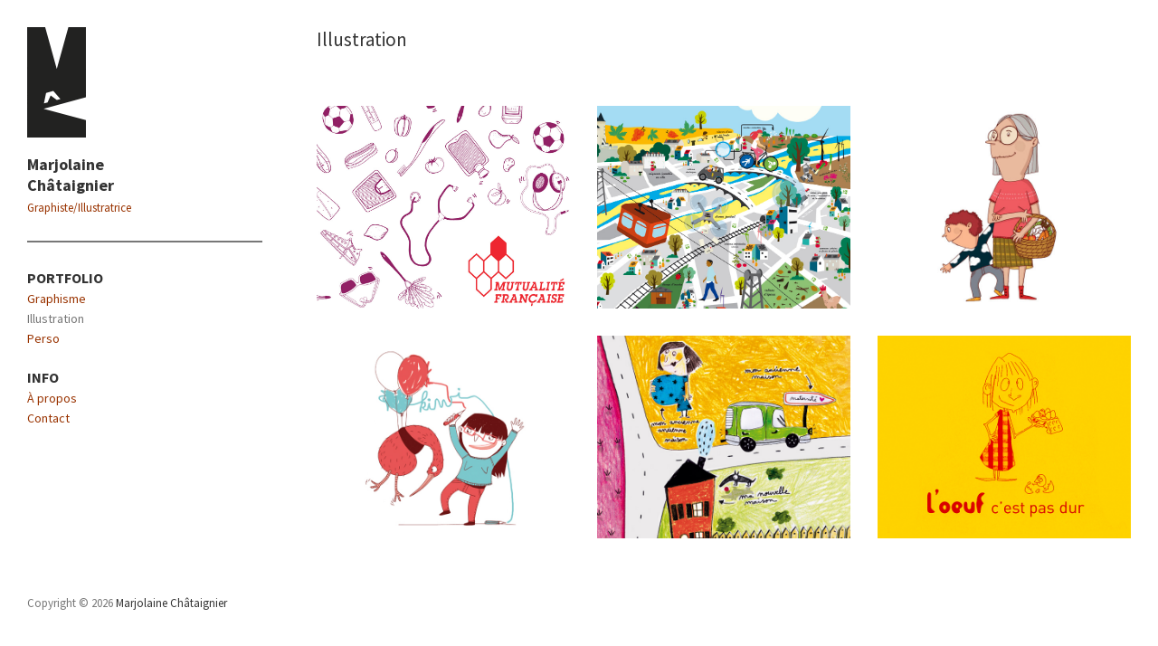

--- FILE ---
content_type: text/html; charset=UTF-8
request_url: https://www.marjomargotte.net/category/illustration
body_size: 3671
content:
<!DOCTYPE html>
<html lang="fr-FR" class="no-js">
<head>
<meta charset="UTF-8" />
			<meta name="viewport" content="width=device-width">
	<link rel="profile" href="http://gmpg.org/xfn/11" />
	<link rel="pingback" href="https://www.marjomargotte.net/xmlrpc.php" />
        <link href="https://fonts.googleapis.com/css?family=Source+Sans+Pro:300,400,400i,700,700i" rel="stylesheet">
	<title>Illustration &#8211; Marjolaine Châtaignier</title>
<link rel='dns-prefetch' href='//s.w.org' />
<link rel="alternate" type="application/rss+xml" title="Marjolaine Châtaignier &raquo; Flux" href="https://www.marjomargotte.net/feed" />
<link rel="alternate" type="application/rss+xml" title="Marjolaine Châtaignier &raquo; Flux des commentaires" href="https://www.marjomargotte.net/comments/feed" />
<link rel="alternate" type="application/rss+xml" title="Marjolaine Châtaignier &raquo; Flux de la catégorie Illustration" href="https://www.marjomargotte.net/category/illustration/feed" />
		<script type="text/javascript">
			window._wpemojiSettings = {"baseUrl":"https:\/\/s.w.org\/images\/core\/emoji\/11\/72x72\/","ext":".png","svgUrl":"https:\/\/s.w.org\/images\/core\/emoji\/11\/svg\/","svgExt":".svg","source":{"concatemoji":"https:\/\/www.marjomargotte.net\/wp-includes\/js\/wp-emoji-release.min.js?ver=4.9.28"}};
			!function(e,a,t){var n,r,o,i=a.createElement("canvas"),p=i.getContext&&i.getContext("2d");function s(e,t){var a=String.fromCharCode;p.clearRect(0,0,i.width,i.height),p.fillText(a.apply(this,e),0,0);e=i.toDataURL();return p.clearRect(0,0,i.width,i.height),p.fillText(a.apply(this,t),0,0),e===i.toDataURL()}function c(e){var t=a.createElement("script");t.src=e,t.defer=t.type="text/javascript",a.getElementsByTagName("head")[0].appendChild(t)}for(o=Array("flag","emoji"),t.supports={everything:!0,everythingExceptFlag:!0},r=0;r<o.length;r++)t.supports[o[r]]=function(e){if(!p||!p.fillText)return!1;switch(p.textBaseline="top",p.font="600 32px Arial",e){case"flag":return s([55356,56826,55356,56819],[55356,56826,8203,55356,56819])?!1:!s([55356,57332,56128,56423,56128,56418,56128,56421,56128,56430,56128,56423,56128,56447],[55356,57332,8203,56128,56423,8203,56128,56418,8203,56128,56421,8203,56128,56430,8203,56128,56423,8203,56128,56447]);case"emoji":return!s([55358,56760,9792,65039],[55358,56760,8203,9792,65039])}return!1}(o[r]),t.supports.everything=t.supports.everything&&t.supports[o[r]],"flag"!==o[r]&&(t.supports.everythingExceptFlag=t.supports.everythingExceptFlag&&t.supports[o[r]]);t.supports.everythingExceptFlag=t.supports.everythingExceptFlag&&!t.supports.flag,t.DOMReady=!1,t.readyCallback=function(){t.DOMReady=!0},t.supports.everything||(n=function(){t.readyCallback()},a.addEventListener?(a.addEventListener("DOMContentLoaded",n,!1),e.addEventListener("load",n,!1)):(e.attachEvent("onload",n),a.attachEvent("onreadystatechange",function(){"complete"===a.readyState&&t.readyCallback()})),(n=t.source||{}).concatemoji?c(n.concatemoji):n.wpemoji&&n.twemoji&&(c(n.twemoji),c(n.wpemoji)))}(window,document,window._wpemojiSettings);
		</script>
		<style type="text/css">
img.wp-smiley,
img.emoji {
	display: inline !important;
	border: none !important;
	box-shadow: none !important;
	height: 1em !important;
	width: 1em !important;
	margin: 0 .07em !important;
	vertical-align: -0.1em !important;
	background: none !important;
	padding: 0 !important;
}
</style>
<link rel='stylesheet' id='wp-portfolio-css'  href='https://www.marjomargotte.net/wp-content/themes/wp-portfolio/style.css?ver=4.9.28' type='text/css' media='all' />
<link rel='stylesheet' id='child-style-css'  href='https://www.marjomargotte.net/wp-content/themes/marjomargotte/style.css?ver=1.0.0' type='text/css' media='all' />
<link rel='stylesheet' id='wp_portfolio_style-css'  href='https://www.marjomargotte.net/wp-content/themes/marjomargotte/style.css?ver=4.9.28' type='text/css' media='all' />
<!--[if lt IE 9]>
<script type='text/javascript' src='https://www.marjomargotte.net/wp-content/themes/wp-portfolio/js/html5.min.js?ver=3.7.3'></script>
<![endif]-->
<script type='text/javascript' src='https://www.marjomargotte.net/wp-includes/js/jquery/jquery.js?ver=1.12.4'></script>
<script type='text/javascript' src='https://www.marjomargotte.net/wp-includes/js/jquery/jquery-migrate.min.js?ver=1.4.1'></script>
<link rel='https://api.w.org/' href='https://www.marjomargotte.net/wp-json/' />
<link rel="EditURI" type="application/rsd+xml" title="RSD" href="https://www.marjomargotte.net/xmlrpc.php?rsd" />
<link rel="wlwmanifest" type="application/wlwmanifest+xml" href="https://www.marjomargotte.net/wp-includes/wlwmanifest.xml" /> 
<meta name="generator" content="WordPress 4.9.28" />
<style type="text/css" id="custom-background-css">
body.custom-background { background-color: #ffffff; }
</style>
<link rel="icon" href="https://www.marjomargotte.net/wp-content/uploads/2018/06/cropped-logo-Marjo-1-32x32.jpg" sizes="32x32" />
<link rel="icon" href="https://www.marjomargotte.net/wp-content/uploads/2018/06/cropped-logo-Marjo-1-192x192.jpg" sizes="192x192" />
<link rel="apple-touch-icon-precomposed" href="https://www.marjomargotte.net/wp-content/uploads/2018/06/cropped-logo-Marjo-1-180x180.jpg" />
<meta name="msapplication-TileImage" content="https://www.marjomargotte.net/wp-content/uploads/2018/06/cropped-logo-Marjo-1-270x270.jpg" />
	</head>
	<body class="archive category category-illustration category-4 custom-background">
		<div id="page" class="hfeed site">
			<header id="masthead" class="site-header" role="banner">
				<section id="site-logo" class="clearfix">
							<h2 id="site-title"> 
					<a href="https://www.marjomargotte.net/" title="Marjolaine Châtaignier" rel="home"> Marjolaine Châtaignier </a> 
				</h2><!-- #site-title -->
									<h2 id="site-description">Graphiste/Illustratrice </h2>
							</section><!-- #site-logo -->
							<button class="menu-toggle">Responsive Menu</button>
										<nav id="site-navigation" class="main-navigation clearfix" role="navigation">
					<ul class="nav-menu"><li id="menu-item-530" class="menu-item menu-item-type-custom menu-item-object-custom menu-item-home current-menu-ancestor current-menu-parent menu-item-has-children menu-item-530"><a href="http://www.marjomargotte.net">PORTFOLIO</a>
<ul class="sub-menu">
	<li id="menu-item-14" class="menu-item menu-item-type-taxonomy menu-item-object-category menu-item-14"><a href="https://www.marjomargotte.net/category/graphisme">Graphisme</a></li>
	<li id="menu-item-13" class="menu-item menu-item-type-taxonomy menu-item-object-category current-menu-item menu-item-13"><a href="https://www.marjomargotte.net/category/illustration">Illustration</a></li>
	<li id="menu-item-262" class="menu-item menu-item-type-taxonomy menu-item-object-category menu-item-262"><a href="https://www.marjomargotte.net/category/perso">Perso</a></li>
</ul>
</li>
<li id="menu-item-177" class="menu-item menu-item-type-post_type menu-item-object-page menu-item-has-children menu-item-177"><a href="https://www.marjomargotte.net/about-me">INFO</a>
<ul class="sub-menu">
	<li id="menu-item-178" class="menu-item menu-item-type-post_type menu-item-object-page menu-item-178"><a href="https://www.marjomargotte.net/about-me">À propos</a></li>
	<li id="menu-item-191" class="menu-item menu-item-type-post_type menu-item-object-page menu-item-191"><a href="https://www.marjomargotte.net/contact">Contact</a></li>
</ul>
</li>
</ul>				</nav><!-- #access -->
		</header><!-- #masthead -->
<div id="content">
							<div class="page-title-wrap clearfix">
								<h1 class="page-title">Illustration</h1><!-- .page-title -->
													</div><!-- .page-title-wrap -->
								<div id="primary">
	<div id="main">	<div class="post-main clearfix">
						<section id="post-246 clearfix" class="clearfix post-246 post type-post status-publish format-standard has-post-thumbnail hentry category-illustration">
											<a class="entry-wrap" href="https://www.marjomargotte.net/illustration/la-mutualite-francaise" title="La Mutualité Française" style="background-image:url('https://www.marjomargotte.net/wp-content/uploads/2018/06/mutualitefrancaise.jpg');" >
												<span class ="entry-main">
							<h2 class="entry-title">La Mutualité Française</h2><!-- .entry-title -->
														<p>Illustration d&rsquo;un photocall de la prévention pour la Mutualité Française Forum de l&rsquo;ESS // Octobre 2017 // à N</p>
													</span><!-- .entry-main -->
					</a><!-- .entry-wrap -->
										</section><!-- post -->
									<section id="post-250 clearfix" class="clearfix post-250 post type-post status-publish format-standard has-post-thumbnail hentry category-illustration">
											<a class="entry-wrap" href="https://www.marjomargotte.net/illustration/bons-baisers-de-2070" title="Bons Baisers de 2070" style="background-image:url('https://www.marjomargotte.net/wp-content/uploads/2018/06/Cartepostale-Saumur.jpg');" >
												<span class ="entry-main">
							<h2 class="entry-title">Bons Baisers de 2070</h2><!-- .entry-title -->
														<p>Conception et création de 5 cartes postales géantes de 1m x 1,50 m pour l&rsquo;exposition « Bons Baisers de 2070 », p</p>
													</span><!-- .entry-main -->
					</a><!-- .entry-wrap -->
										</section><!-- post -->
									<section id="post-492 clearfix" class="clearfix post-492 post type-post status-publish format-standard has-post-thumbnail hentry category-illustration">
											<a class="entry-wrap" href="https://www.marjomargotte.net/illustration/fetes-des-pains" title="Fêtes des pains" style="background-image:url('https://www.marjomargotte.net/wp-content/uploads/2018/06/cabochon-1.jpg');" >
												<span class ="entry-main">
							<h2 class="entry-title">Fêtes des pains</h2><!-- .entry-title -->
														<p>&nbsp;        </p>
													</span><!-- .entry-main -->
					</a><!-- .entry-wrap -->
										</section><!-- post -->
									<section id="post-18 clearfix" class="clearfix post-18 post type-post status-publish format-standard has-post-thumbnail hentry category-illustration">
											<a class="entry-wrap" href="https://www.marjomargotte.net/illustration/bird" title="Kiwi organisation" style="background-image:url('https://www.marjomargotte.net/wp-content/uploads/2017/03/kiwi.jpg');" >
												<span class ="entry-main">
							<h2 class="entry-title">Kiwi organisation</h2><!-- .entry-title -->
														<p>Kiwi organisation crée des activités et des événements pour les enfants ou adolescents qui luttent contre la douleur, la </p>
													</span><!-- .entry-main -->
					</a><!-- .entry-wrap -->
										</section><!-- post -->
									<section id="post-67 clearfix" class="clearfix post-67 post type-post status-publish format-standard has-post-thumbnail hentry category-illustration">
											<a class="entry-wrap" href="https://www.marjomargotte.net/illustration/editions-rond-de-lune" title="Cartes rondes &#8211; Éditions Rond de Lune" style="background-image:url('https://www.marjomargotte.net/wp-content/uploads/2017/03/ronddelune.jpg');" >
												<span class ="entry-main">
							<h2 class="entry-title">Cartes rondes &#8211; Éditions Rond de Lune</h2><!-- .entry-title -->
														<p>Cartes rondes réalisées pour les collections : Offrir &#8211; Naissance &#8211; Sous les flocons &#8211; La lettre au pèr</p>
													</span><!-- .entry-main -->
					</a><!-- .entry-wrap -->
										</section><!-- post -->
									<section id="post-83 clearfix" class="clearfix post-83 post type-post status-publish format-standard has-post-thumbnail hentry category-illustration">
											<a class="entry-wrap" href="https://www.marjomargotte.net/illustration/83" title="L&rsquo;œuf c&rsquo;est pas dur" style="background-image:url('https://www.marjomargotte.net/wp-content/uploads/2004/10/legoutdesmots.jpg');" >
												<span class ="entry-main">
							<h2 class="entry-title">L&rsquo;œuf c&rsquo;est pas dur</h2><!-- .entry-title -->
														<p>C’est la découverte à chaque livre : d’un ingrédient, d’une couleur, d’un illustrateur et d’une typographie. Pou</p>
													</span><!-- .entry-main -->
					</a><!-- .entry-wrap -->
										</section><!-- post -->
					</div><!-- #post-main -->
	</div><!-- #main -->	</div><!-- #primary -->
		</div><!-- #content -->
		<div id="secondary">
	  	</div><!-- #secondary -->						<footer id="colophon" class="site-footer clearfix" role="contentinfo">
					<div class="site-info clearfix">
		<div class="social-profiles clearfix">
		<ul><li class="menu-item menu-item-type-custom menu-item-object-custom menu-item-home current-menu-ancestor current-menu-parent menu-item-has-children menu-item-530"><a href="http://www.marjomargotte.net"><span class="screen-reader-text">PORTFOLIO</span></a></li>
<li class="menu-item menu-item-type-post_type menu-item-object-page menu-item-has-children menu-item-177"><a href="https://www.marjomargotte.net/about-me"><span class="screen-reader-text">INFO</span></a></li>
</ul>		</div><!-- .social-profiles -->
	<div class="copyright">Copyright &copy; 2026 <a href="https://www.marjomargotte.net/" title="Marjolaine Châtaignier" ><span>Marjolaine Châtaignier</span></a></div><!-- .copyright -->	</div><!-- .site-info -->
	<div class="back-to-top"><a title="Go to Top" href="#masthead"></a></div><!-- .back-to-top -->
			</footer><!-- #colophon -->
		</div><!-- #page -->
		<script type='text/javascript' src='https://www.marjomargotte.net/wp-content/themes/wp-portfolio/js/scripts.js?ver=4.9.28'></script>
<script type='text/javascript' src='https://www.marjomargotte.net/wp-includes/js/wp-embed.min.js?ver=4.9.28'></script>
	</body>
</html>

--- FILE ---
content_type: text/css
request_url: https://www.marjomargotte.net/wp-content/themes/marjomargotte/style.css?ver=1.0.0
body_size: 786
content:
/*
 Theme Name:   Marjomargotte
 Theme URI:    http://www.marjomargotte.net
 Description:  Marjomargotte
 Author:       Etienne Châtaignier
 Author URI:   http://www.chataignier.info
 Template:     wp-portfolio
 Version:      1.0.0
 License:      GNU General Public License v2 or later
 License URI:  http://www.gnu.org/licenses/gpl-2.0.html
 Tags:         light, dark, two-columns, right-sidebar, responsive-layout, accessibility-ready
 Text Domain:  marjomargotte
*/
#main {
    background:white;
}

#page {
    background:white;
}

/* Dropdown */
.main-navigation ul li ul li:before {
    display:none;
}

.main-navigation ul li ul li {
    border-left: none;
    padding-left: 0px;
}

.main-navigation ul li ul li a {
    color: #993300;
}

.main-navigation > ul > li {
    margin-bottom: 20px;
}

.main-navigation > ul > li > a {
    font-size: 16px;
    font-weight: 700;
}

.site-header::after { 
    display:none; 
}

#site-title a::after {
    display:none;
}

#site-title {
    background: url(logo.svg);
    background-size: 65px 122px;
    background-repeat: no-repeat;
    padding-top: 140px;
}

#site-title > a {
    width: 70%;
    font-size: 18px;
    font-weight: 700;
}

body, input, textarea, select {
    font: 14px 'Source Sans Pro', sans-serif;
}

#site-logo {
    border-bottom: 2px solid;
    margin-bottom: 25px;
    padding-bottom: 28px;
}

#site-description {
    color: #993300;
}

@media only screen and (max-width: 767px) {
    #site-title {
        background-size: 24px 50px;
        padding-top: 0px;
        padding-left: 38px;
    }
    
    #site-logo {
        border: none;
        margin-bottom: 0px;
        padding-bottom: 0px;
    }
    
    .site-info {
        padding: 0px 0 20px 0;
        margin-top: -30px;
    }
    
    #masthead {
        padding-bottom: 10px;
    }
    
    .page-title {
        text-transform: uppercase;
        font-size: 14px;
    }
}
    
    

--- FILE ---
content_type: text/css
request_url: https://www.marjomargotte.net/wp-content/themes/marjomargotte/style.css?ver=4.9.28
body_size: 786
content:
/*
 Theme Name:   Marjomargotte
 Theme URI:    http://www.marjomargotte.net
 Description:  Marjomargotte
 Author:       Etienne Châtaignier
 Author URI:   http://www.chataignier.info
 Template:     wp-portfolio
 Version:      1.0.0
 License:      GNU General Public License v2 or later
 License URI:  http://www.gnu.org/licenses/gpl-2.0.html
 Tags:         light, dark, two-columns, right-sidebar, responsive-layout, accessibility-ready
 Text Domain:  marjomargotte
*/
#main {
    background:white;
}

#page {
    background:white;
}

/* Dropdown */
.main-navigation ul li ul li:before {
    display:none;
}

.main-navigation ul li ul li {
    border-left: none;
    padding-left: 0px;
}

.main-navigation ul li ul li a {
    color: #993300;
}

.main-navigation > ul > li {
    margin-bottom: 20px;
}

.main-navigation > ul > li > a {
    font-size: 16px;
    font-weight: 700;
}

.site-header::after { 
    display:none; 
}

#site-title a::after {
    display:none;
}

#site-title {
    background: url(logo.svg);
    background-size: 65px 122px;
    background-repeat: no-repeat;
    padding-top: 140px;
}

#site-title > a {
    width: 70%;
    font-size: 18px;
    font-weight: 700;
}

body, input, textarea, select {
    font: 14px 'Source Sans Pro', sans-serif;
}

#site-logo {
    border-bottom: 2px solid;
    margin-bottom: 25px;
    padding-bottom: 28px;
}

#site-description {
    color: #993300;
}

@media only screen and (max-width: 767px) {
    #site-title {
        background-size: 24px 50px;
        padding-top: 0px;
        padding-left: 38px;
    }
    
    #site-logo {
        border: none;
        margin-bottom: 0px;
        padding-bottom: 0px;
    }
    
    .site-info {
        padding: 0px 0 20px 0;
        margin-top: -30px;
    }
    
    #masthead {
        padding-bottom: 10px;
    }
    
    .page-title {
        text-transform: uppercase;
        font-size: 14px;
    }
}
    
    

--- FILE ---
content_type: image/svg+xml
request_url: https://www.marjomargotte.net/wp-content/themes/marjomargotte/logo.svg
body_size: 740
content:
<?xml version="1.0" encoding="utf-8"?>
<!-- Generator: Adobe Illustrator 16.0.4, SVG Export Plug-In . SVG Version: 6.00 Build 0)  -->
<!DOCTYPE svg PUBLIC "-//W3C//DTD SVG 1.1//EN" "http://www.w3.org/Graphics/SVG/1.1/DTD/svg11.dtd">
<svg version="1.1" id="Calque_1" xmlns="http://www.w3.org/2000/svg" xmlns:xlink="http://www.w3.org/1999/xlink" x="0px" y="0px"
	 width="45.35px" height="85.2px" viewBox="0 0 45.35 85.2" enable-background="new 0 0 45.35 85.2" xml:space="preserve">
<path fill="#222221" d="M12.95,58.818l1.646-8.027l5.584-1.478l5.488,6.14l-2.792,0.739l-4.74-3.383l-2.394,5.271L12.95,58.818z
	 M45.354,71.834l-32.71-8.845l32.71-8.848L45.351,0.002H31.816l-8.958,32.302l-8.96-32.302H0L0.004,85.2h45.35V71.834z"/>
</svg>


--- FILE ---
content_type: application/javascript
request_url: https://www.marjomargotte.net/wp-content/themes/wp-portfolio/js/scripts.js?ver=4.9.28
body_size: 594
content:
jQuery( function() {
		// Search toggle.
		jQuery( '.search-toggle' ).on( 'click', function( event ) {
			var that    = jQuery( this ),
				wrapper = jQuery( '#search-box' );
			that.toggleClass( 'active' );
			wrapper.toggleClass( 'hide' );
			if ( that.is( '.active' ) || jQuery( '.search-toggle' )[0] === event.target ) {
				wrapper.find( '.s' ).focus();
			}
		} );
		// Enable menu toggle for small screens.
		( function() {
			var nav = jQuery( '.main-navigation' ), button, menu;
			if ( ! nav ) {
				return;
			}
			button = nav.find( '.menu-toggle' );
			if ( ! button ) {
				return;
			}
			// Hide button if menu is missing or empty.
			menu = nav.find( '.nav-menu' );
			if ( ! menu || ! menu.children().length ) {
				button.hide();
				return;
			}
			jQuery( '.menu-toggle' ).on( 'click', function() {
				nav.toggleClass( 'toggled-on' );
			} );
		} )();
} );

jQuery(document).ready(function(){
	// hide #back-top first
	jQuery(".back-to-top").hide();
	// fade in #back-top
	jQuery(function () {
		jQuery(window).scroll(function () {
			if (jQuery(this).scrollTop() > 1000) {
				jQuery('.back-to-top').fadeIn();
			} else {
				jQuery('.back-to-top').fadeOut();
			}
		});
		// scroll body to 0px on click
		jQuery('.back-to-top a').click(function () {
			jQuery('body,html,header').animate({
				scrollTop: 0
			}, 800);
			return false;
		});
	});
});
